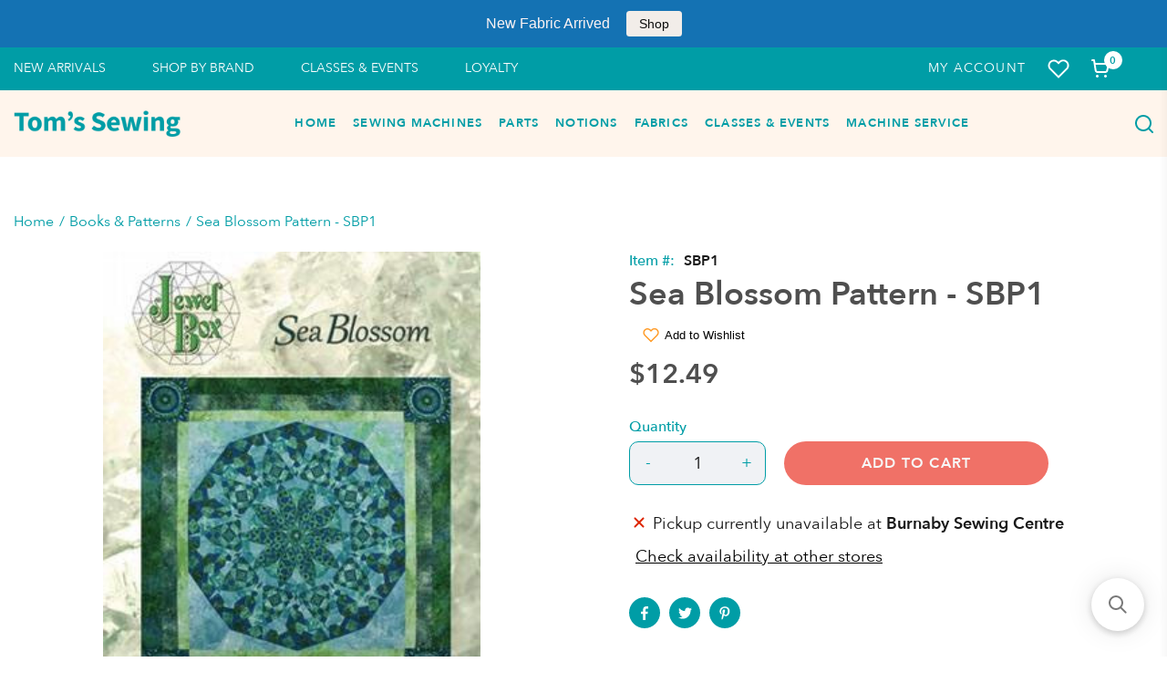

--- FILE ---
content_type: text/html; charset=utf-8
request_url: https://tomssewing.com//variants/43636058915046/?section_id=store-availability
body_size: 1192
content:
<div id="shopify-section-store-availability" class="shopify-section"><div class="store-availability-container"><div class="store-availability-information"><svg aria-hidden="true" focusable="false" role="presentation" class="icon icon-out-of-stock" viewBox="0 0 12 13"><path fill-rule="evenodd" clip-rule="evenodd" d="M7.414 6.5l4.293-4.293A.999.999 0 1 0 10.293.793L6 5.086 1.707.793A.999.999 0 1 0 .293 2.207L4.586 6.5.293 10.793a.999.999 0 1 0 1.414 1.414L6 7.914l4.293 4.293a.997.997 0 0 0 1.414 0 .999.999 0 0 0 0-1.414L7.414 6.5z" fill="#212B36"/></svg> <div class="store-availability-information-container"><p class="store-availability-information__title">
                Pickup currently unavailable at <strong>Burnaby Sewing Centre</strong>
              </p><button class="store-availability-information__button js-modal-open-store-availability-modal store-availability-small-text" data-store-availability-modal-open aria-haspopup="dialog">
                  Check availability at other stores
                </button></div>
  
      </div>
      <div
        class="store-availabilities-modal modal"
        id="StoreAvailabilityModal"
        role="dialog"
        aria-modal="true"
        aria-labelledby="StoreAvailabilitiesModalProductTitle"
      >
        <div class="store-availabilities-modal__header">
          <div class="store-availabilities-modal__product-information">
            <h2
              id="StoreAvailabilitiesModalProductTitle"
              class="store-availabilities-modal__product-title"
              data-store-availability-modal-product-title
            >
            </h2>
            <p
              class="store-availabilities-modal__variant-title store-availability-small-text"
              data-store-availability-modal-variant-title
            >
              Default Title
            </p>
          </div>
          <button
            type="button"
            class="store-availabilities-modal__close js-modal-close-store-availability-modal text-link"
            aria-label="Translation missing: en.general.accessibility.close_modal"
          >
            <svg aria-hidden="true" focusable="false" role="presentation" class="icon icon-close" viewBox="0 0 40 40"><path d="M23.868 20.015L39.117 4.78c1.11-1.108 1.11-2.77 0-3.877-1.109-1.108-2.773-1.108-3.882 0L19.986 16.137 4.737.904C3.628-.204 1.965-.204.856.904c-1.11 1.108-1.11 2.77 0 3.877l15.249 15.234L.855 35.248c-1.108 1.108-1.108 2.77 0 3.877.555.554 1.248.831 1.942.831s1.386-.277 1.94-.83l15.25-15.234 15.248 15.233c.555.554 1.248.831 1.941.831s1.387-.277 1.941-.83c1.11-1.109 1.11-2.77 0-3.878L23.868 20.015z" class="layer"/></svg>
          </button>
        </div>
        <ul class="store-availabilities-list" role="list"><li class="store-availability-list__item">
              <h3 class="store-availability-list__location"><svg aria-hidden="true" focusable="false" role="presentation" class="icon icon-out-of-stock" viewBox="0 0 12 13"><path fill-rule="evenodd" clip-rule="evenodd" d="M7.414 6.5l4.293-4.293A.999.999 0 1 0 10.293.793L6 5.086 1.707.793A.999.999 0 1 0 .293 2.207L4.586 6.5.293 10.793a.999.999 0 1 0 1.414 1.414L6 7.914l4.293 4.293a.997.997 0 0 0 1.414 0 .999.999 0 0 0 0-1.414L7.414 6.5z" fill="#212B36"/></svg>Burnaby Sewing Centre
              </h3>
              <div class="store-availability-list__stock store-availability-small-text">Pickup currently unavailable</div><address class="store-availability-list__address">
                <p>6190 Kingsway<br>Burnaby BC V5J 1H5<br>Canada</p>
              </address><p class="store-availability-list__phone store-availability-small-text">
                  Phone: <a href="tel:+16044371633">+16044371633</a><br>
                </p></li><li class="store-availability-list__item">
              <h3 class="store-availability-list__location"><svg aria-hidden="true" focusable="false" role="presentation" class="icon icon-in-stock" viewBox="0 0 12 10"><path fill-rule="evenodd" clip-rule="evenodd" d="M3.293 9.707l-3-3a.999.999 0 1 1 1.414-1.414l2.236 2.236 6.298-7.18a.999.999 0 1 1 1.518 1.3l-7 8a1 1 0 0 1-.72.35 1.017 1.017 0 0 1-.746-.292z" fill="#212B36"/></svg>Countryfolk Fabric
              </h3>
              <div class="store-availability-list__stock store-availability-small-text">Pickup available, usually ready in 24 hours</div><address class="store-availability-list__address">
                <p>45802 Luckakuck Way<br>#5<br>Chilliwack BC V2R 5P9<br>Canada</p>
              </address><p class="store-availability-list__phone store-availability-small-text">
                  Phone: <a href="tel:+16048245643">+16048245643</a><br>
                </p></li><li class="store-availability-list__item">
              <h3 class="store-availability-list__location"><svg aria-hidden="true" focusable="false" role="presentation" class="icon icon-in-stock" viewBox="0 0 12 10"><path fill-rule="evenodd" clip-rule="evenodd" d="M3.293 9.707l-3-3a.999.999 0 1 1 1.414-1.414l2.236 2.236 6.298-7.18a.999.999 0 1 1 1.518 1.3l-7 8a1 1 0 0 1-.72.35 1.017 1.017 0 0 1-.746-.292z" fill="#212B36"/></svg>Tom&#39;s Sewing
              </h3>
              <div class="store-availability-list__stock store-availability-small-text">Pickup available, usually ready in 24 hours</div><address class="store-availability-list__address">
                <p>9368 120 Street<br>Surrey BC V3V 4B9<br>Canada</p>
              </address><p class="store-availability-list__phone store-availability-small-text">
                  Phone: <a href="tel:+16045072841">+16045072841</a><br>
                </p></li></ul>
      </div></div>
  
  </div>

--- FILE ---
content_type: text/html; charset=utf-8
request_url: https://tomssewing.com/products/sea-blossom-pattern-sbp1?view=include.variants
body_size: -467
content:
[{
			"id": 43636058915046,
			"im": "shopify",
			"iq": 26
		}]

--- FILE ---
content_type: application/javascript; charset=utf-8
request_url: https://searchanise-ef84.kxcdn.com/preload_data.2n6v5A2a2V.js
body_size: 11551
content:
window.Searchanise.preloadedSuggestions=['christmas fabric','christmas fabrics','kimberbell fabric','baby lock','flannel fabric','kona solid','fabric panels','janome feet','janome sewing machines','presser foot','walking foot','embroidery thread','janome accessories','kona solids','timeless treasures','robert kaufman fabric','robert kaufman','sewing machines','wide back','wide backing','halloween fabric','embroidery machines','all fabric','baby lock serger','bobbin case','all fabrics','zipper foot','cutting mat','presser feet','holiday flourish','singer sewing machine','kimberbell designs','batik fabrics','quilting rulers','sewing machine','riley blake','sewing table','cotton flannel','kimberbell cd','cup of cheer','spool pin','coverstitch machine','sewing machine needles','janome foot','sale fabric','wide back fabric','marti michell','quilt panels','extension table','quilt batting','juki sewing machine','needle threader','aurifil thread','quilt patterns','rotary cutter','needle plate','christmas panels','white on white','serger thread','bobbin winder','sewing tables','seam guide','sewing machine oil','embroidery hoop','quilters linen','thread guide','brother sewing machine','grinch fabric','floral fabric','dear stella','embroidery machine','cover stitch','kimberbell basics','green fabric','foot control','janome bobbins','free motion foot','kona club','kona sheen','singer foot','amy bradley','timeless treasure','christmas panel','janome hd9','quilting patterns','jelly roll','by annie','kona cotton','extra wide fabric','elna sewing machines','how the grinch stole christmas','riley blake fabrics','sewing scissors','sewing machine case','robert kaufman holiday flourish','janome needles','books and patterns','holiday fabrics','robert kaufman fusions','janome bobbin','white on white fabric','baby lock feet','ruler foot','dog fabric','holiday charms','janome hd3000','janome m7','thread stand','babylock feet','cutting mats','sewing chairs','bag patterns','janome presser foot','organ needles','serger needles','free motion','metallic fabric','light bulb','pink fabric','singer serger','long arm','design wall','the grinch','rolled hem foot','flannel wide backing','bobbin thread','bias tape','janome presser feet','extra wide','extra wide cotton','quilting foot','cat fabric','singer needles','quilting ruler','heavy duty','stabilizer for embroidery','madeira thread','brown fabric','industrial machine','fall fabric','spool cap','cotton batting','steam iron','janome walking foot','spool stand','black fabric','baby lock foot','chalk and charcoal','janome skyline','janome feet 9mm','solid cotton','panel sale','janome needle plate','purple fabric','sewing feet','fusible interfacing','sewing kit','quilting thread','star wars','red fabric','maywood fabric','jelly rolls','spool holder','invisible zipper foot','cover stitch machine','extra wide flannel','pfaff feet','sewing machine tote','yellow fabric','quilt kit','vintage flora','janome 1600p','foot pedal','used machines','quilt smart','viking husqvarna','glide thread','mini iron','janome parts','harry potter','sale fabrics','seasonal fabric','108 wide backing','white fabric','halloween fabrics','pre cuts','darning foot','plaid fabric','janome skyline s7','schmetz needles','janome needle','northern lights','fabric scissors','janome extension table','advent calendar panels','storage and organization','kimberbell cup of cheer','feed dog','needle clamp','elastic foot','omnigrid ruler','janome serger','open stock','blue batik','baby lock joy','1/4 in foot','memory craft','singer heavy duty','piping foot','animal print','black and white','janome hd 3000 sewing machine','sewing cabinets','rotary blades','best press','janome hd','roller foot','new fabrics','store hours','skyline s5','quilting templates','teal fabric','bernina parts','janome 3160qdc','polyester thread','green cotton','timeless by','arm sewing machine','christmas f','janome sewing machine','fabric panel','baby lock presto 2','brother sewing machines','overcast foot','heavy duty sewing machine','tension unit','soft and stable','janome hd5000','gift card','juki industrial sewing machine','industrial needles','mettler thread','sewing lights','skyline s9','quilting needles','1/4 inch foot','embroidery patterns','motor belt','husqvarna feet','extra wide backing','janome table','holiday flourish snow flower','advent calendar','orange fabric','sewing needles','fat quarters','fall fabrics','rag quilt','embroidery hoops','seam ripper','cotton thread','license fabric','power cord','singer feet','christmas fabrics by','baby lock sewing machine','janome 4120 qdc','embroidery scissors','nylon thread','orange pop rulers','baby lock bobbins','janome m8','quilt kits','metallic gold fabric','clover notions','baby lock presser foot','phone number','june tailor','pin cushion','embroidery needles','bernina sewing machines','double diamond ruler','baby lock vesta','flannel fabrics','walking foot singer','bobbin case janome','grey fabric','autumn fabric','kona green','quilty little christmas','singer bobbins','black and white fabrics','feed dog janome','quilt as you go','twin needle','quiltsmart interfacing','bobbin cover','singer sewing machines','kimberbell fabrics','quilt rulers','demo sale','janome machines','tape measure','singer 4423 heavy duty sewing machine','embroidery foot','kimberbell clear blue tiles','check spring','leather sewing machine','serger machine','brother parts','babylock sergers','sewing machine bag','used sewing machines','madeira embroidery thread','kimberbell day','kimberbell bench pillow','holiday fabric','floral cotton','sewing machine cases','long arm quilting machine','baby fabric','bias tape maker','cloth guide','olfa cutting mat','kimberbell stabilizer','low shank','teflon foot','thread cutter','tonga batik','fleece fabric','thread holder','colour batik','cross stitch','kimber bell','demo machines sale','janome embroidery hoops','dots fabric','janome 9450 machine','embroidery designs','red christmas fabric','janome 8200 qc','high shank','dinosaur fabric','fabric tape','cat print cotton','long arm sewing machine','bobbin holder','babylock brilliant','artistic digitizer','slant shank','singer featherweight parts','bloc loc ruler','robert kaufman flannel','janome 500e','ruler class','janome foot control','tone on tone','1/4 janome foot','singer foot control','baby lock sashiko','walking foot baby lock','serger needle','charm packs','babylock serger','by annie patterns','discover canada','andover fabric','husqvarna bobbin','flower fabric','oh sew delightful','sewing chair','janome 6700p','ironing board','machine oil','sewing machine table','janome memory craft','serger feet','kenmore needle threader','single needle feed dog','spring panel','sewing machine trolley','sewing machine feet','table runner','steam a seam','wool mat','janome mat','hoop sisters','tutto cases','quilting kit','cording foot','kaufman quilters linen','canvas fabric','sewing machine bags','metallic christmas fabric','janome coverpro','sewing and embroidery machine','purely canadian eh','fabrics christmas','baby lock blmve','flowerhouse basics','janome 550e','janome needle threader','singer bobbin','pfaff sewing machine','sewing machine tables','dog fabrics','fireside fabric','white christmas fabric','day of','cutting table','fat quarter','kona cotton by the','gathering foot','cotton fabric','kimberbell cuties','sew stack','bobbin janome','ruler quilting','blind hem foot','bee fabric','black friday sale','dream batting','baby lock foot kit','panels fabric','feet for janome','fusible fleece','screw driver','blue fabric','industrial sewing machine','bobbin holders','moda fabrics','janome cloth guide','quiltsmart pattern','seam roller','quilt templates','janome hd 5000','used sergers','janome sewing','kona blue','janome mc4000','butterfly fabric','elna part','creative grids','iron cleaner','janome even feed','kaufman christmas fabrics','kimberbell scissors','juki foot','quilting frame','janome thread','janome c30','christmas green','schmetz industrial needle','children fabric','bobbin cover plate','dogs fabric','light bulbs','zig zag foot','arrow chair','overlock machine','kona club 2024','plum easy','janome hd1000','singer parts','vinyl fabric','watermelon party','straight stitch foot','thread storage','bias binding','hours opening','sunflower fabric','tear away stabilizer for embroidery','singer presser','layer cake','kimberbell embroidery','quilt in a day','rolled hem','baby lock sewing machines','sewing machine needle threader','kona red','quilt fabrics','kimberbell tape','janome spool pin','janome s6','stitch in the ditch foot','tree skirt','magnetic hoops','machine embroidery','sewing thread','metallic thread','tonga batiks','open toe quilting foot','sewing cabinet','sewist 625e','elna bobbins','janome 2030qdc','animal fabric','xmas fabrics','pfaff bobbins','janome 550e embroidery machine','tiny dots','cat panel','sewing threads','nature fabrics','pattern paper','zipper foot singer','robert kaufman kona solid','baby lock victory serger','wonder clips','binding foot','singer spool pin','dress form','serger blades','lori host','janome continental m7','teflon presser foot','kona white','baby lock jubilant','hand quilting thread','quilting machines','vesta blmve','upper knife janome','kimberbell club','fabric glue','fairy fabric','let it snow','buttonhole foot','bernina feet','janome m17','polka dots','tailors chalk','janome bobbin case','rotating cutting mat','concealed zipper foot','children’s fabric','wide fabric','bobbin case singer','set screw','quilter\'s linen','silver fabric','fabric sale','timeless treasures black','quilt panel fabric','olfa rotary cutter','kona snow','silk fabric','tote bag','singer me457','kona pink','coffee fabrics','grinch panel','pumpkins and potions','sewing basket','tutto sewing machine case','invisible thread','fusible batting','pfaff foot','kona in','knee lifter','m7 continental sewing machine','white cotton collections','marking pen','quilting machine','cutting mat cleaner','aurifil threads','twin needle for sewing machine','mettler polysheen','canada fabric','babylock euphoria','bobbins janome','black fabrics','robert kaufman batiks','fabrics new','sewing classes','layer cakes','kimberbell felt','glow in the dark','janome m17 sewing machine','lace fabric','rotary cutters','universal needles','husqvarna epic 2','singer elite','foundation paper','side cutter','kimberbell fusible backing','janome 7mm','hemming foot','paper piecing','white thread','sewing machine mat','wool batting','serger machines','robert kaufman fabric basic','baby lock soprano','sewing pattern','for children','machine light','northcott fabric','wide backs','longarm machine','cutting rulers','darning plate','baby lock extension table','carry case','hockey fabric','cream fabric','janome 7700 feet','blue cotton','husqvarna epic 3','clover pins','baby lock vibrant','clear blue tiles','sticky back wash away stabilizer','valentines fabrics','even foot janome','hemmer foot','hat hoop','pattern curve','cotton linen','brother foot','needle holder','machine embroidery thread','505 temporary adhesive','flying geese','weather report','quilt panel','triumph serger','baby lock bobbin','kimberbell bench pillow form','janome cover stitch','quilting guide','quilting stencil','hydrangea bliss','ditch foot','baby lock brilliant','singer needle','even feed foot','buttonhole foot janome','janome zipper foot','bobbin tire','extension tables','brother sa','needle set screw','janome 725s','sew smooth','kenmore presser foot','christmas red','purple cotton','fray check','janome s9','sew steady','cotton floral','beginner class','faux fur','winnie the pooh','halloween panel','janome skyline s9','pocket guide','sewing machine cabinets','serger foot','contact us','christmas flannel','polyester embroidery thread','janome m7 sewing machine','quantum stylist 9960','babylock foot','hot wheels','quilters dream batting','quilt frame','circular attachment','singer futura','machine embroidery designs','muslin fabric','janome foot 0','tone on tone white cotton','heat and bond','fabric guide','sewing machine carrying case','safety pins','polka dot','machine case','robert kaufman solid','janome 8900 parts','dust cover','singer sew and go','open toe foot','sewing machine light','singer model','triangle ruler','singer presser feet','singer bobbin case','hem guide','singer quantum stylist 9960','baby lock accomplish','needle plate janome','quilting fabric','9mm feet','snow flower','timeless treasure fabric','no show','husqvarna viking','singer 9960 sewing machine','babylock bobbin case','button foot','janome memory craft 8200','fusible web','omnigrip rulers','juki feet','kimberbell light mesh stabilizer','presser feet janome','elastic thread','hang it dang it','janome presser foot holder','trimmer by','class 15 bobbin','babylock joy','sulky thread','carbon brush','singer fabric','singer oil','long arm machine','memory craft 6700p','janome 4120 qdc sewing machine','janome sergers','janome hd 5000 sewing machine','singer featherweight','gift cards','black on white','dot fabric','robert kaufman christmas','baby lock led','free motion quilting foot baby lock','lap seam foot','strawberry fabric','singer heavy duty sewing machine','janome bi level foot','medium cut away stabilizer','needle screw','star patterns','nativity bench pillow','water soluble stabilizer for embroidery','fabric collections','flannel animals','circuit board','iron on patches','9mm foot','couching foot','pinking shears','baby quilt','foot holder','makower christmas','northcott stonehenge','hera marker','elna excellence 680','needle bar','mug rugs','john wayne','wash away stabilizer','janome hd 3000','address toms sewing','janome embroidery','wool pressing mats','blue cotton solid','servo motor','wide back flannel','chaining tongue','kimberbell leather','ruby star','embroidery sewing machine','quilting sewing machines','machine needles','mettler cotton','janome mc6650','fabric pens','location of store','kona black','stars fabric','pellon sf101','motor brush','baby lock vesta blmve','sewing needles for','westalee rulers','janome mc550e','janome bobbin cover','ball point','needle threader cutter','embroidery bobbin thread','baby lock lyric','babylock walking foot','quilt backing','cotton canvas','pfaff foot control','star fabric','foot controller','denim fabric','janome 5300 qdc','babylock acclaim','walking feet','janome sewist','sewing bag','janome 5mm','janome 8200qcpse','seam tape','pressing mat','fabric with','stripe fabric','ultra glide','serger air thread','janome excel 5018','janome invisible zipper foot','euphoria feet','singer gear','french general','bobbin storage','janome m6','walking foot janome','sewing machine cover','art gallery','sewing notions','baby lock allegro','sewing furniture','sewing and sewing embroidery machines','kimberbell dots','sports fabric','sewing table insert','fat quarter bundles','black and','baby lock zeal','v belt','feet pfaff','used sewing machine','janome qdc','white tone on tone cotton','janome dc2007le walking foot','walking foot with guide','baby lock accessories','baby lock embroidery hoops','knit fabrics','holiday flourish peppermint twist','acorn easy press','brother nx450','sewing machine tote bag','fusion fabric','christmas green fabric','kona violet','janome s6 sewing machine','grey cotton','extra wide fabrics','ruler work','in the jungle','rotary hook','olfa rotary blades','shimmer by timeless treasures','template for','all gold fabric','upper looper','patterns by annie','green christmas fabric','kenmore bobbin case','bobbin case holder','janome embroidery machine','machine service','foot serger','microtex needles','tear away','white cotton','bobbin box','pink cotton','diamond embroidery thread','winnie the pooh fabric','plaid fabrics','pellon interfacing','double gauze','hilos iris','winter\'s grandeur','janome 1/4 inch foot','riley blake designs','stretch needles','baby lock victory','singer bobbin cover','fabric winter','cotton and fabrics','sale kimberbell','janome circuit board','elna 720 pro','bobbin winder tire','baby lock machine','singer 66 foot','rayon thread','binder foot','cup of','cutting tables','presser foot singer','sewing machine motor','babylock victory','black solid','christmas sale','husqvarna viking rose 605','singer extension table','knee lift','embroidery floss','black thread','cross hair ruler','snowflake fabric','babylock needle threader parts','industrial needles dbx1','mylock 634d','sewing rulers','janome ruler foot','kimberbell mug rugs','bernina machine','sewing feet for singer','satin fabric','hand wheel','tea towel','creative grid','oh canada','measuring tools','zigzag presser foot','laser light','camping fabric','stitch regulator','big sur','free motion quilting rulers','lead cord','acufeed foot','holiday metallic','charm squares','fabric brown','sewing classes for beginners','baby lock celebrate','janome feed dog','husqvarna bobbins','serger class','trade in machine','quilt smart patterns','tension assembly','wild blue','manual needle threader','roller tote','hp foot','kimberbell christmas','kimberbell mini quilts','spray starch','bamboo batting','kimberbell usb case','janome upper knife','teddy bear','prewound bobbins','clover needle','wool felt','straight stitch machine','appliqué tools','quilt holder','babylock solaris','quilting panels','singer machine','kimberbell nativity','tension spring','edge stitch foot','baby lock zest','heart fabric','sewing lamps','grinch tree skirt','coverstitch machines','janome gears','babylock jazz 2','baby lock crescendo','nature\'s pace','grunge fabric','sewing embroidery','low shank adapter','animal panels','janome circular attachment','cutting blades','janome 4120qdc','basics blue','kimberbell glitter','automatic thread cutter','mettler silk finish thread','even feed','blue tiles','needle clamp screw','water soluble thread','kona r','singer quantum','singer sewing 27','pillow patterns','singer part 45926','bobbin elna','brown fabrics','enchanted winter','remote thread cutter','featherweight light bulb','unicorn fabric','jelly roll fabrics','tie dye','babylock zeal','quilting slider','baby lock sergers','pfaff presser foot','kimberbell kits','purple tip needles','babylock zest','singer 4432 heavy duty sewing machine','singer belt','pillow insert','double diamond ruler 1.5','needle plat','children flannel','overlock foot','race cover','singer sewing machine 4452','kimberbell buttons','kona yellow','babylock jubilant','plum easy patterns','janome hd3000be','brother pe','add a quarter ruler','janome skyline s5','cuddle fabric','arrow sewing chair','janome edge guide foot','pressing tools','forest friends','ombré fabric','janome sewing machine needles','sewing machine chairs','kimberbell blanks','schmetz serger needles','polka dot fabric','project batting','candy cane lane','solid fabric','janome 9mm','sewing foot','strip ruler','applique pressing sheet','shadow play','feed dogs','juki tl-2010q','machines on sale','arrow table','jazz ii','portable design wall','timeless treasures fabrics of','measuring tape','presto fusible backing','janome 7700qcp','love of sewing','janome foot pedal','bernina foot','xmas fabric','basics club','singer overcast foot','automatic threader sewing machine','warm and natural batting','leather needle','sew slip','bias ruler','janome c30 sewing machine','embroidery stabilizers','cotton batiks','wonder tape','u foot','jack supply','fabric fusion','rag scissors','halloween and fall fabric','singer accessories','liberty fabrics','janome horizon memory craft 8200 foot','stitch plate','flannel red','baby lock radiance','size 18 machine needles','cone thread','elna machine bobbins','acorn easy precision piecing kit','wing needle','kimberbell project batting','serger needle screw','janome horizon','sewing cabinets cabinet','baby lock cover stitch','singer zipper foot','seam guide singer','clear vinyl','babylock sewing machine','janome sewing machine feet','pretty and posh','pressure foot','free motion mat','lint brush','kimberbell paper tape','singer spool','wash away','janome s3','janome high shank','janome 5300qdc','babylock extension table','janome thread holder','shout hooray','class 66 bobbins','quilted fabric','babylock vibrant','juki serger','elizabeth fabrics','wide back cotton','janome threader','double wide fabrics','bobbin winders','multi needle embroidery','janome power cord','skyline s3','singer presser foot singer','discover canada panel','sewing case','thread guide bar','janome 625e','light box','marking pens','hours of','continental m17','baby lock anna','bobbin plate','native spirit','novelty fabric','variegated thread','contact number','foot singer','husqvarna diamond','cone thread holder','janome feet 5mm','foot low shank','fork pins','janome stitch in the ditch foot','celebrate serger','hump jumper','janome skyline s6','guterman thread','thread serger','janome edge stitch foot','presser foot lifter','quilting clips','ditch quilting foot','baby lock applaud','juki ddl-8700','dragons lair','embroidery classes','janome needle bar','baby lock embroidery machine','dr seuss','paper tape','white basics','carrying case','accord thread','janome additional spool pin','self healing cutting mats','kimberbell books','thread spool stand','accu quilt','fabric meter','singer serger needles','steam press','sewing box','janome 6600p','janome qc','extension table janome','strip fabric','bias binder foot','hearts fabric','earth views','square up ruler','set screw b','go this','janome s7','iron board','sewing extension table','how the grinch','lower serger knife','stitching feet or','extra wide backing cotton','embroidery hoops janome','red cotton','fabric storage','euphoria coverstich','janome tape stand','janome 9mm rolled hem foot','high shank presser foot','space fabrics','zippers by annie','cloud cover','slide plate','viking designer','holly berry fabric','winter blue','light green','beginners class','hand quilting needles','janome easy','viking sewing machine','babylock accomplish','leather needles','janome m7 feet','butterfly magic','sit and sew','safety pin','presser feet janome 8200','janome cover pro','long arm quilting machine with','all seasonal fabric','flannel and','janome sewing feet','janome quilting foot','oh the possibilities','magic pins','satin ribbon','sport fabric','template plastic','janome binder foot','purely canadian','elna explore 160','harry potter flannel','memory craft 11000','heavy duty sewing machines','woodland animal','janome ruffler','janome knife','winter wonderland','imperial collection','festive beauty','spool holder for','janome mc8200','quilting template','basting tape','bag pattern','janome skyline s3','babylock bobbin','janome m8 machine','last dance','needle plate kenmore','new items','binding attachment','bernina bobbins','rotary mat','janome light bulb','sewing machine service','thread cone','husqvarna knife','machine feet','janome 1/4 inch seam snap on foot','sewing kits','cover pro','red flannel','bear fabric','food fabric','double wedding ring','quartz fabric','english paper piecing','embroidery club','panel sales','kids fabric','white christmas','janome mc11000','janome continental m7 machine','music fabric','embroidery machine thread','embroidery foot p','hemmer feet','thread tension','water soluble','sewing machine totes','janome skyline 9','woodland flannel','embroidery kit','folded star','riccar parts','rotary cutter blades','elna foot','bi-level foot','compensating foot','kimberbell jar toppers','purple batik','ruffling foot','golf days','sewing notion fabric','kona club 2025','flannel backing','441 sewing machine','janome acufeed','industrial machines','sewing baskets','d ring','faux leather','led light','orange blossom','singer iron','108 wide quilt','bernina bobbin','baby lock walking foot','janome quilt kit','janome m17 machine','quilting through the seasons','contact phone number','kimberbell mylar','automatic buttonhole foot janome','led bulb','pfaff needle plate','bench pillow','janome even feed foot','quilt hangers','gnome fabric','needle plates','upholstery fabric','makower christmas fabric','spring showers','husqvarna topaz','sweet as pie','sewing machine light bulb','janome 6300p','tracing paper','janome concealed zipper','quilt foot','baby lock flare','stitching foot','janome dc2007le presser foot','bulb pfaff','fabric andover','rag quilting','baby fabrics','scandinavia fabric','presser foot janome dc2007le','ruler class two','janome dc2007le','koala chair','silver metallic fabrics','blind machine needle','edge seam guide','hd9 bobbins','zigzag foot','good tidings','feet for sewing machine','fabric batiks','free motion feet','ruler grips','beading foot','juki bobbin','ice cream','car fabric','baby lock spool cap','fabric holly','hoppin down the bunny trail','feed dog singer','the grinch fabric','janome needle clamp','harry potter fabric','kimberbell dde','marti michell block by block','clam up','tinsel town','gathering foot janome','brother walking foot','iris thread','day of the dead','baby lock knife','button hole cutter','pin place','babylock imagine','brother bobbin case','quilt clips','upper blade','quilting gloves','steam a seam 2','hydraulic sewing chair','needle threaders','usb case','extra high presser foot lift','shank adapter','cork fabric','janome 550 e embroidery machine','40 wt thread','elna feet','singer 401a','trolley case','white tone on tone','janome bobbins for','sew tites','kimberbell applique','paper co','gnome for the holidays','insulated batting','open toe','singer 14u','grey flannel','memory craft 6650','thread set','sewing machine bulbs','autumn beauties','sewing desk','button hole','santa paws','singer stylist 7258','embroidery class','janome 6500p','overcasting foot','janome mc 6700','husqvarna sewing machines','singer 4452 heavy duty sewing machine','christmas blue','kona navy','hp acufeed foot','shears scissors','kimberbell cd sale','cutting machine','vintage fabrics','water soluble stabilizer','kimberbell spring','golf days fabric','elna experience 520','thomas and friends fabric','magnetic seam guide','kona graphite','christmas tree','bernina bobbin case','timing belt','pattern circle','two scoops','button sewing foot','singer stylist','babylock lyric','shipping charges','black on black','singer motor','low shank ruler foot','singer walking foot','silk thread','hobbs batting','juki bobbin case','brother serger','fold over elastic','andover quartz','skyline s7','janome glide foot','advent calendars','babylock serger parts','screw janome','she who','janome hoops','needle case','easter fabric','janome s5','bi level','charm pack','presser feet for elna','warm and natural','butterfly rug pattern','knee lifter janome','sign up','edge foot','pfaff bobbin case','karen kay buckley','rulers quilt','ruffler janome','thread bar','mushroom fabric','janome mc 8900 parts','baby lock presser feet','kimberbell tote','baby lock needle plate','navy fabric','quilters dream','red fabrics','cording foot janome','seam gu','owl fabrics','needles juki','teflon shoe','baby lock side cutter foot','baby foot','janome foot j','janome sw2018e','maywood black','baby lock hoop','serger machine\'s','singer serger machine','janome mc feet','husqvarna emerald 116','aurora machine','spacing line gauge','stitching line disc','silver star iron','overlock thread','westalee ruler set','stabilizers & interfacing','marking chalk','janome 534d','off white fabrics','janome s3 machine','sew steady table','15w light bulb','for brother','jean fabric','light green fabric','sashiko bobbins','white and off white fabric','farm all','flannel grey','templates quilting','7mm foot janome','thread spool holder','hp2 foot','serger needle plate','baby lock bobbin case','janome dc3018','janome led light','foot pedal universal','janome he','denim thread','wide width','baby lock brilliance sewing machine','kiwi storage','machine cases','feed dogs juki','sewing labels','kimberbell slap bands','machine bags','ruler set','kimberbell cup of cheer quilt kit','bobbin case for','glue pen','singer ce 150','blender fabrics','janome 8200 qcp','serger presser foot','tutto tote 2xl','sticky back','elna experience 450','babylock soprano sewing machine','silk pins','notion devotion','dragonfly fabric','free motion quilting','the new hexagon','clover wonder clips','self threading needles','thread snip','1/4 presser foot','singer foot pedal','black solids','air thread','babylock bobbins','f foot','foot for brother machine','4411 sewing machine','kimberbell gift','invisible zipper','native fabrics','special feet','dark green','pu fabric','vintage floral','acorn press','baby lock bloom','janome workbooks','by timeless','stitch ripper','kimberbell bench pillow insert','batting sale','sugar pop','kimberbell digital','bobbin cover janome','ruffler foot','baby lock euphoria','black sewing machine','freezer paper','seraflex thread','sewing mat','janome memory craft 12000','viking part','autumn fields','fabric dye','roller case','bernina virtuosa 150','creative rulers','scissors embroidery','blue tip','reliable sewing machine','air threading','oil wick','seasonal white','spring promise','kimberbell stablizer','tiny fabric','sewing machine servicing','bobbin class l','fabric cutters','pfaff bobbin','outdoor fabric','blue dot','quilt ruler','janome pressure feet','baby lock imagine','byannie pattern','janome memory craft 6650','top stitch needles','pfaff needle clamp','honey bee farm bee','day at the spa','janome m','computerized sewing','black quilt cotton','natures holiday','metallic gold','cover plate','anne of','pink stripe','trade in','pokémon fabric','white and grey','thumb screw','pfaff hobby 1032','french curve','1/4 inch seam foot','tape measure mug','janome sewist 780','sewing accessories box','hello kitty','mug rug','pfaff sewing machines','kimberbell pouch','fabric for children','janome k','stonehenge fabric','straight pins','chalk pen','john james','brother accessories','kimberbell embroidery hoops','janome skyline s7 sewing machine','into the woods','coats and','janome sr2100','kimberbell bag','cut away stabilizer','fabric strips','christmas cotton','janome acufeed foot','super high shank','janome 1110dx','b foot','thread cone holder','jelly roll tube','babylock presto','bernina circuit board','thread rack','quilting books','grey christmas fabric','aurora thread','low shank fee','sweet pea','kimberbell flexi foam','magnetic pin holder','evening glow','tape dispenser','cutting blade','baby lock acclaim','pfaff 1222e','rope bowls','square in a square ruler','singer 1/4 foot','robert kaufman holiday holiday flourish','108 wide quilt backing','spray adhesive','bee happy','janome sewist 625e','embroidery janome needle plate','elna l5','love notes','quilt books','husqvarna opal','tension unit janome','hours open','bernette sewing','white flannel','quilt wall hanger','quilt binder','elna excellence 780','babylock embroidery machines','terial magic','janome free motion','janome 740dc','colour wheel','babylock jazz','block by block','holiday panel','bobbin class 66','walking foot needles','7mm janome','baby lock parts','extra wide backing sale','kona purple','foot storage','sale notions','stitching machine','embroidery leather','fabric blue','baby lock extension table jazz','eversharp pro','mistletoe mystery','industrial sewing machine machines','baby lock embroidery hoop','5 x 7 hoop','baby lock hoops','husqvarna light bulb','denim needles 18','janome hd9 power cord','westalee low shank ruler foot','janome 4120 qdc sewing','pfaff 1222e foot','red and white dots','janome bobbin winder','janome table extension','janome jd1816','serger thread tension','longarm sewing machine','janome cm','pfaff zigzag foot','red with white dots','knife cover','black on black fabric','janome low shank quilting foot','free motion glider','ho;day flourish','pink flannel','108 wide back','janome mc6700p','belt viking','kona oasis','kenmore zigzag presser foot','zigzag presser foot kenmore','blue floral fabric','husqvarna embroidery','canada panel','janome 3160 foot','janome 434d','accufeed foot janome','janome buttonhole foot','straight stitch presser foot','madeira stabilizer','heat resistant pins','free motion class','cat construction fabric','bobbin singer','hlx5 needles','presser foot for singer sewing machine','janome mc 8900','mc9900 janome','singer overlock needles','princess fabric','1/4 foot w guide','husqvarna machine needles','babylock foot control','janome sl2022','position finger','baby lock accord','janome long arm','customer appreciation day classes','brother scan n cut','olfa mat','mini quilts','multi spot blender','baby safari','kona fabrics','singer timing belt','yo yo maker','kaufman holiday flourish','robert kaufman quilters linen','singer sewing machine for','tumbler template','wide backing cotton','babylock accessories','janome board','darning foot for singer','thread cutter assembly','clover needles','brother machines','solid ish','magnetic hoop','janome accufeed feet','st patrick’s','quilting pins','shades of the season','deck the halls','frixion pen','blue tip needles','kimberbell blank','shirring foot','welting foot','janome heavy duty','led machine lights','brother presser foot','janome m7 bobbin case','dc x 1','kimberbell bench pillows','trim bin','kona fabric','grid interfacing','ribbon satin','gift certificate','hop hop hooray','candy cane fabric kit','heavy duty needle','janome teflon foot','kimberbell quilt','fabric seasonal white','janome memory craft 8000','horse panel','lower knife','janome hd3000 sewing machine','feed dog set base unit janome 859639000 detail','accessory box','yli thread','100% cotton quilting fabric','drunkards path template','presser bar','hello spring','thread sets','walking foot 560','flexi foam','janome rolled hem','flower head pins','fabric dogs','love letter','janome blue tip needles','serger mat','treadle belt','stocking day','singer 7640 confidence','60 degree ruler','sea glass','elna 1000 presser feet','bobbin pin','baby lock 12 foot kit','baby lock needle threader','jack sewing machine','singer 7258 stylist','open stock serger','cleaning brushes','embroidery topper kimberbell','curve ruler','silver christmas fabric','40 at thread','superior thread','low shank walking foot','ribbon guide','needle plate singer','purse patterns','thread snips','grid ruler','kenmore plate','foot kit','spool pin janome','laser light for sewing straight line','quilt guide bar','self threading','feet high shank','janome mc9000','pink fabrics','panel christmas','janome memory craft 6500','snap on shank','kimberbell vinyl','serger parts','babylock serger foot','pre wound bobbins','gold fabric','janome suv1122','star wars fabric','pin cushions','i spy','clearly perfect','wicked fog','iron on','janome foot m 9mm','janome circuit board a','45 degree ruler','tear away stabilizer','blind stitch foot','scarlets garden','memory craft machines','bear rug','janome spool holder','turquoise cotton','glue stick','babylock thread','wonderfil thread','hexagon templates','clover hot ruler','janome plate','janome 300e','press cloth','serenity by','hd9 professional','tea fabrics','brother machine feet','roll hem foot','fusible foam','terry cloth','maple leaf fabric','winters grandeur','foot high shank','janome workbook','hoopsisters designs','pink sewing machine','metallic autumn fabric','janome serger needles','grandma\'s secret spot remover','perfect patchwork','soft & stable','bernina sewing machine','spool caps','serger sewing mat','extrawide fabric','kimberbell classes','quilting arm','thread cutter blade','serger knife','stack and whack','baby lock jazz','circle cutter','kona leather','janome thread stand','fusible grid','serger blade','janome 500e sewing machine','sewing embroidery machines','quilters select','janome memory craft 5000','white print','baby lock tote','purple thang','presser foot shank','straight stitch','half square','colour tool','janome 1/4 foot','cone holder','computerized sewing and embroidery machine','elna sewing machine accessories','brother hoop','janome artistic','twin stretch needle','multi needle machines','design wall 36','fairy lights','mesh fabric','bl cover lock light','christmas patterns','black cotton fabric','sashiko machine','janome 1200d accessories','oh sew','janome 7mm foot','thread box','husqvarna foot','singer machine parts','fabric trees','christmas wishes','memory craft 8900qcp','3 yard quilts','threading wire','baby lock solaris','janome s6 machine','sewing machine cabinet','sew line','needle bar thread guide','paw prints','frosty delights','christmas for quilting','corduroy fabrics','embroidery fabric','holiday charms robert kaufman','embroidery only machines','even feed foot 8200','gnomeland critters','rubber foot','babylock celebrate','bloc ruler','babylock embroidery hoops','decorative threads','janome continental m8 sewing machine','fabric shears','ruffle foot','1/4 inch foot janome','button hole foot','advent panel','wide bag','janome mc 9000','autumn days','janome mb7','fabric flower','mettler metrosene','robert kaufman holiday flourish blue','blueberry fabric','fusible backing','pfaff screw','baby lock bldc','hand sewing needles','rotary blade','blind hemmer','janome presser foot a','thread caps','quilting frames','presser presser foot shank','medium interfacing','pin for spool','b plate baby lock','needle plate baby lock','hand wheel clutch','9 mm open toe foot','white serger','t/l 7mm','paw fabric','tea fab','embroidery bobbins','flannel blue','timeless treasures christmas','janome 5300qdc-g','babylock straight stitch','serger repairs','cap frame','hook assembly','red embroidery thread','mettler silk finish','kimberbell embroidery stabilizer','ruler class one','brother straight foo','janome hd 1000 sewing machine','hilos iris thread','1/4 foot for janome','tom’s sewing or burnaby sewing','sewing pedal','solaris vision','pfaff bobbin winder','kona by','fall harvest','small presser foot','panel quilt pattern','singer serger parts','grinch panels','white fabric with','best spray','janome hp foot plate','coffee fabric','husqvarna ruler foot','bobbin case for janome','soft n stable','baby ellure','singer tension','christmas material','serger club','babylock blg','brother pq','wecker frisch','janome presser foot case','mylock 434d','bobbin case latch','janome pressure','kenmore feet','check spring janome','machine quilting frame','sewing machine magnet','overcasting presser foot','universal shank','telescopic thread guide','fiber form','thread spool pins','brother xr31','janome 7mm feet','i dig you','baby lock serger foot','janome sewing needle','set l','continental m17 sewing machine','mini steam iron','janome purple tip needles','janome s foot','leather buttons','janome foot f','children panels','babylock mag','viking husqvarna epic','janome hd9 1600p','janome needle threader parts','singer class 15 bobbin','sunday brunch','white 734d'];

--- FILE ---
content_type: text/javascript; charset=utf-8
request_url: https://tomssewing.com/products/sea-blossom-pattern-sbp1.js
body_size: 519
content:
{"id":8125375447270,"title":"Sea Blossom Pattern - SBP1","handle":"sea-blossom-pattern-sbp1","description":"\u003cdiv class=\"pro-section\" data-mce-fragment=\"1\"\u003e\n\u003cdiv class=\"pro-section\"\u003e\n\u003cp\u003e\u003cspan\u003eOur Jewel Box ten sided shape, can be easily framed with this Jewel Box pattern, The Sea Blossom.\u003c\/span\u003e\u003c\/p\u003e\n\u003cp\u003e\u003cspan\u003eThe quilt is made with beautiful Northcott Stonehenge Fabric Panels.\u003c\/span\u003e\u003c\/p\u003e\n\u003cp\u003e\u003cspan\u003eInstructions are in booklet form with full color graphics and the framing templates. So simple to follow--You'll be amazed.\u003c\/span\u003e\u003c\/p\u003e\n\u003cp\u003e\u003cspan\u003eJewel Box tools: Gem Ten and Gem Five are required.\u003c\/span\u003e\u003c\/p\u003e\n\u003cp\u003e\u003cspan\u003eFinished Size is 60\" x 60\".\u003c\/span\u003e\u003c\/p\u003e\n\u003cspan\u003e\u003c\/span\u003e\n\u003c\/div\u003e\n\u003cdiv class=\"pro-section\"\u003e\u003cbr\u003e\u003c\/div\u003e\n\u003c\/div\u003e","published_at":"2023-01-30T17:00:18-08:00","created_at":"2023-01-30T16:58:22-08:00","vendor":"Phillips Fiber Art","type":"Quilting Patterns","tags":["Boxing Day 2023 Notions","Customer Appreciation Day Patterns","Customer Appreciation Notion 25","Include in Loyalty","macro_Notions","Spring Cleaning Patterns 2024","submacro_Books \u0026 Patterns"],"price":1249,"price_min":1249,"price_max":1249,"available":true,"price_varies":false,"compare_at_price":1249,"compare_at_price_min":1249,"compare_at_price_max":1249,"compare_at_price_varies":false,"variants":[{"id":43636058915046,"title":"Default Title","option1":"Default Title","option2":null,"option3":null,"sku":"SBP1","requires_shipping":true,"taxable":true,"featured_image":null,"available":true,"name":"Sea Blossom Pattern - SBP1","public_title":null,"options":["Default Title"],"price":1249,"weight":0,"compare_at_price":1249,"inventory_management":"shopify","barcode":"SBP1","requires_selling_plan":false,"selling_plan_allocations":[]}],"images":["\/\/cdn.shopify.com\/s\/files\/1\/0570\/9506\/1691\/products\/sbp1_2.jpg?v=1675126801"],"featured_image":"\/\/cdn.shopify.com\/s\/files\/1\/0570\/9506\/1691\/products\/sbp1_2.jpg?v=1675126801","options":[{"name":"Title","position":1,"values":["Default Title"]}],"url":"\/products\/sea-blossom-pattern-sbp1","media":[{"alt":null,"id":31728047292646,"position":1,"preview_image":{"aspect_ratio":0.678,"height":413,"width":280,"src":"https:\/\/cdn.shopify.com\/s\/files\/1\/0570\/9506\/1691\/products\/sbp1_2.jpg?v=1675126801"},"aspect_ratio":0.678,"height":413,"media_type":"image","src":"https:\/\/cdn.shopify.com\/s\/files\/1\/0570\/9506\/1691\/products\/sbp1_2.jpg?v=1675126801","width":280}],"requires_selling_plan":false,"selling_plan_groups":[]}